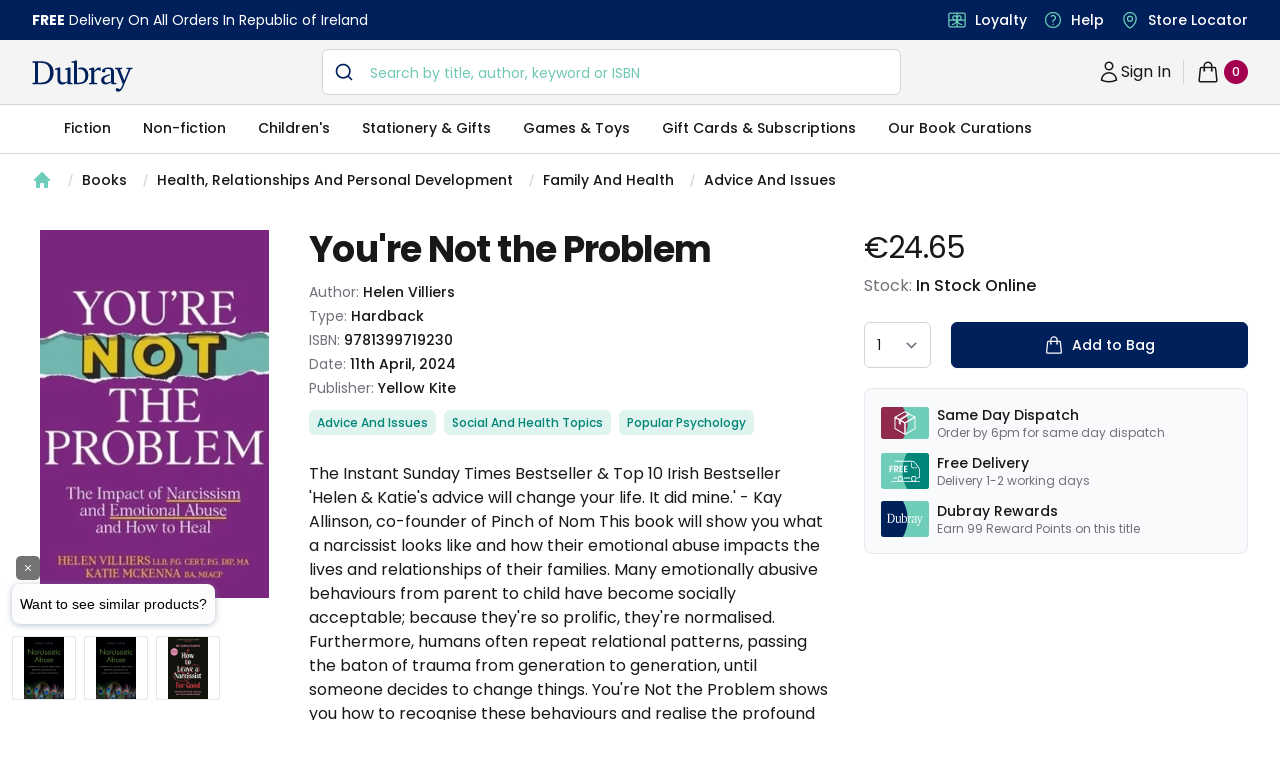

--- FILE ---
content_type: text/html; charset=utf-8
request_url: https://www.dubraybooks.ie/product/youre-not-the-problem-9781399719230
body_size: 12456
content:
<!DOCTYPE html><html lang="en-ie"><head><meta name="viewport" content="width=device-width"/><meta charSet="utf-8"/><script type="application/ld+json">{"@context":"https://schema.org","@type":"WebSite","@id":"https://www.dubraybooks.ie/#website","url":"https://www.dubraybooks.ie","name":"Dubray Books","description":"Ireland's expert booksellers. Free shipping on all online orders in Ireland. Browse best sellers, niche reads, new releases and much more.","publisher":{"@type":"Organization","@id":"https://www.dubraybooks.ie/#organization","name":"Dubray Books","logo":"https://www.dubraybooks.ie/new-design-assets/img/dubray-brand/dubray-logo.svg"},"inLanguage":"en-IE","mainEntityOfPage":{"@type":"WebPage","@id":"https://www.dubraybooks.ie"},"potentialAction":{"@type":"SearchAction","target":"https://www.dubraybooks.ie/category?query={search_term_string}","query-input":"required name=search_term_string"}}</script><script type="application/ld+json">{"@context":"https://schema.org","@type":"BookStore","@id":"https://www.dubraybooks.ie/#store","name":"DubrayBooks","description":"Dubray Books - Ireland's Specialist Bookshop","url":"https://www.dubraybooks.ie/","logo":"https://www.dubraybooks.ie/new-design-assets/img/dubray-brand/dubray-books-logo-1200x630.png","image":"https://www.dubraybooks.ie/new-design-assets/img/dubray-brand/dubray-books-logo-1200x630.png","address":{"@type":"PostalAddress","streetAddress":"Block 4, First Floor (Hertz Building)","addressLocality":"Dublin","postalCode":"K67 X903","addressCountry":"IE"},"contactPoint":{"@type":"ContactPoint","telephone":"+353-1 286 9370","contactType":"Customer Service","email":"info@dubraybooks.ie"},"sameAs":["https://www.facebook.com/dubraybooksireland/","https://twitter.com/DubrayBooks","https://www.instagram.com/dubraybooks/"],"openingHoursSpecification":[{"@type":"OpeningHoursSpecification","dayOfWeek":["Monday","Tuesday","Wednesday","Thursday","Friday"],"opens":"09:00","closes":"17:00"},{"@type":"OpeningHoursSpecification","dayOfWeek":["Saturday","Sunday"],"opens":"Closed","closes":"Closed"}]}</script><script type="application/ld+json">{"@context":"https://schema.org","@type":"Organization","@id":"https://www.dubraybooks.ie/#organization","name":"Dubray Books","url":"https://www.dubraybooks.ie/","logo":"https://www.dubraybooks.ie/new-design-assets/img/dubray-brand/dubray-books-logo-1200x630.png","address":{"@type":"PostalAddress","streetAddress":"10 Main Street","addressLocality":"Wicklow","postalCode":"A98 P5F1","addressCountry":"IE"},"contactPoint":{"@type":"ContactPoint","telephone":"+353-1 286 9370","contactType":"Customer Service","email":"info@dubraybooks.ie","areaServed":"IE"},"sameAs":["https://www.facebook.com/dubraybooksireland/","https://twitter.com/DubrayBooks","https://www.instagram.com/dubraybooks/"]}</script><script id="sgtmScript">(function(w,d,s,l,i){w[l]=w[l]||[];w[l].push({'gtm.start':
       new Date().getTime(),event:'gtm.js'});var f=d.getElementsByTagName(s)[0],
       j=d.createElement(s),dl=l!='dataLayer'?'&l='+l:'';j.async=true;j.src=
       'https://load.sgtm.dubraybooks.ie/xajmxxmb.js?id='+i+dl;f.parentNode.insertBefore(j,f);
       })(window,document,'script','dataLayer','GTM-T75GQDJ');</script><link rel="canonical" href="https://www.dubraybooks.ie/product/youre-not-the-problem-9781399719230"/><meta name="twitter:card" content="summary"/><meta name="twitter:site" content="@dubrayBooks"/><meta property="og:url" content="https://www.dubraybooks.ie"/><meta property="og:image" content="https://www.dubraybooks.ie/assets/img/dark-logo.png"/><meta property="og:image:width" content="225"/><meta property="og:image:height" content="72"/><meta name="apple-mobile-web-app-title" content="DubrayBooks"/><meta name="twitter:creator" content="dubraybooks.ie"/><meta name="twitter:card" content="summary_large_image"/><meta property="article:published_time" content="2026-01-18T01:46:13 00:00"/><meta property="article:modified_time" content="2026-01-18T01:46:13 00:00"/><meta property="og:updated_time" content="2026-01-18T01:46:13 00:00"/><meta name="msapplication-TileColor" content="#00205b"/><meta name="msapplication-TileImage" content="/assets/icons/ms-icon-144x144.png"/><meta name="theme-color" content="#00205b"/><link rel="icon" href="/favicon.ico" type="icon"/><link rel="apple-touch-icon" href="/assets/icons/apple-icon-57x57.png" sizes="57x57"/><link rel="apple-touch-icon" href="/assets/icons/apple-icon-60x60.png" sizes="60x60"/><link rel="apple-touch-icon" href="/assets/icons/apple-icon-72x72.png" sizes="72x72"/><link rel="apple-touch-icon" href="/assets/icons/apple-icon-76x76.png" sizes="76x76"/><link rel="apple-touch-icon" href="/assets/icons/apple-icon-114x114.png" sizes="114x114"/><link rel="apple-touch-icon" href="/assets/icons/apple-icon-120x120.png" sizes="120x120"/><link rel="apple-touch-icon" href="/assets/icons/apple-icon-144x144.png" sizes="144x144"/><link rel="apple-touch-icon" href="/assets/icons/apple-icon-152x152.png" sizes="152x152"/><link rel="apple-touch-icon" href="/assets/icons/apple-icon-180x180.png" sizes="180x180"/><link rel="icon" type="image/png" href="/assets/icons/android-icon-192x192.png" sizes="192x192"/><link rel="icon" href="/assets/icons/favicon-16x16.png" type="image/png" sizes="16x16"/><link rel="icon" href="/assets/icons/favicon-32x32.png" type="image/png" sizes="32x32"/><link rel="icon" href="/assets/icons/favicon-96x96.png" type="image/png" sizes="96x96"/><script async="" src="https://grid.shopbox.ai/sbgrid.min.js"></script><script type="application/ld+json">{"@context":"https://schema.org/","@type":"Product","@id":"https://www.dubraybooks.ie/product/youre-not-the-problem-9781399719230/#product","name":"You're Not the Problem","image":["https://media.dubraybooks.ie/m/7dec6b43c697b035/original/9781399719230_5638917384.jpg"],"description":"The Instant Sunday Times Bestseller & Top 10 Irish Bestseller  'Helen & Katie's advice will change your life. It did mine.' - Kay Allinson, co-founder of Pinch of Nom  This book will show you what a narcissist looks like and how their emotional abuse impacts the lives and relationships of their families.  Many emotionally abusive behaviours from parent to child have become socially acceptable; because they're so prolific, they're normalised. Furthermore, humans often repeat relational patterns, passing the baton of trauma from generation to generation, until someone decides to change things. You're Not the Problem shows you how to recognise these behaviours and realise the profound impact they have had, and still have, and to see the patterns they form in our relationships with parents, partners,  friends and colleagues. Using stories and examples from their clinical experience and extensive research, psychotherapists Helen Villiers and Katie McKenna share:   ·       What Narcissistic Personality Disorder is ·       How to recognise emotional abuse in family relationships ·       The immediate and long-term impact  ·       Practical strategies for healing ·       How to avoid repeating these behaviours   With a compassionate, sympathetic approach to looking at your familial patterns, Villiers and McKenna show you how to truly break free from these toxic relationships and reclaim your life.","mpn":"9781399719230","sku":"9781399719230","gtin13":"9781399719230","brand":{"@type":"Brand","name":"Helen Villiers"},"offers":{"@type":"Offer","url":"https://www.dubraybooks.ie/product/youre-not-the-problem-9781399719230","priceCurrency":"EUR","price":24.65,"itemCondition":"https://schema.org/NewCondition","availability":"https://schema.org/InStock","seller":{"@type":"Organization","name":"Dubray Books","url":"https://www.dubraybooks.ie"},"shippingDetails":[{"@type":"OfferShippingDetails","shippingDestination":{"@type":"DefinedRegion","addressCountry":"IE"},"shippingRate":{"@type":"MonetaryAmount","currency":"EUR","value":0},"deliveryTime":{"@type":"ShippingDeliveryTime","handlingTime":{"@type":"QuantitativeValue","minValue":2,"maxValue":3,"unitCode":"DAY"}},"transitTime":{"@type":"QuantitativeValue","minValue":2,"maxValue":3,"unitCode":"DAY"},"hasMerchantReturnPolicy":{"@type":"MerchantReturnPolicy","applicableCountry":"IE","returnPolicyCategory":"https://schema.org/MerchantReturnFiniteReturnWindow","returnMethod":"https://schema.org/ReturnByMail","returnFees":"https://schema.org/ReturnShippingFees","url":"https://www.dubraybooks.ie/page/shipping-and-returns"}},{"@type":"OfferShippingDetails","shippingDestination":{"@type":"DefinedRegion","addressCountry":"AU"},"shippingRate":{"@type":"MonetaryAmount","currency":"EUR","value":15},"deliveryTime":{"@type":"ShippingDeliveryTime","handlingTime":{"@type":"QuantitativeValue","minValue":8,"maxValue":12,"unitCode":"DAY"}},"transitTime":{"@type":"QuantitativeValue","minValue":8,"maxValue":12,"unitCode":"DAY"},"hasMerchantReturnPolicy":{"@type":"MerchantReturnPolicy","applicableCountry":"IE","returnPolicyCategory":"https://schema.org/MerchantReturnFiniteReturnWindow","returnMethod":"https://schema.org/ReturnByMail","returnFees":"https://schema.org/ReturnShippingFees","url":"https://www.dubraybooks.ie/page/shipping-and-returns"}},{"@type":"OfferShippingDetails","shippingDestination":{"@type":"DefinedRegion","addressCountry":"CA"},"shippingRate":{"@type":"MonetaryAmount","currency":"EUR","value":15},"deliveryTime":{"@type":"ShippingDeliveryTime","handlingTime":{"@type":"QuantitativeValue","minValue":6,"maxValue":10,"unitCode":"DAY"}},"transitTime":{"@type":"QuantitativeValue","minValue":6,"maxValue":10,"unitCode":"DAY"},"hasMerchantReturnPolicy":{"@type":"MerchantReturnPolicy","applicableCountry":"IE","returnPolicyCategory":"https://schema.org/MerchantReturnFiniteReturnWindow","returnMethod":"https://schema.org/ReturnByMail","returnFees":"https://schema.org/ReturnShippingFees","url":"https://www.dubraybooks.ie/page/shipping-and-returns"}},{"@type":"OfferShippingDetails","shippingDestination":{"@type":"DefinedRegion","addressCountry":"US"},"shippingRate":{"@type":"MonetaryAmount","currency":"EUR","value":10},"deliveryTime":{"@type":"ShippingDeliveryTime","handlingTime":{"@type":"QuantitativeValue","minValue":6,"maxValue":10,"unitCode":"DAY"}},"transitTime":{"@type":"QuantitativeValue","minValue":6,"maxValue":10,"unitCode":"DAY"},"hasMerchantReturnPolicy":{"@type":"MerchantReturnPolicy","applicableCountry":"IE","returnPolicyCategory":"https://schema.org/MerchantReturnFiniteReturnWindow","returnMethod":"https://schema.org/ReturnByMail","returnFees":"https://schema.org/ReturnShippingFees","url":"https://www.dubraybooks.ie/page/shipping-and-returns"}},{"@type":"OfferShippingDetails","shippingDestination":[{"@type":"DefinedRegion","addressCountry":"ES"},{"@type":"DefinedRegion","addressCountry":"DE"},{"@type":"DefinedRegion","addressCountry":"FR"},{"@type":"DefinedRegion","addressCountry":"BE"},{"@type":"DefinedRegion","addressCountry":"DK"},{"@type":"DefinedRegion","addressCountry":"FI"},{"@type":"DefinedRegion","addressCountry":"PT"},{"@type":"DefinedRegion","addressCountry":"IT"},{"@type":"DefinedRegion","addressCountry":"NL"},{"@type":"DefinedRegion","addressCountry":"CZ"},{"@type":"DefinedRegion","addressCountry":"SE"}],"shippingRate":{"@type":"MonetaryAmount","currency":"EUR","value":10},"deliveryTime":{"@type":"ShippingDeliveryTime","handlingTime":{"@type":"QuantitativeValue","minValue":4,"maxValue":7,"unitCode":"DAY"}},"transitTime":{"@type":"QuantitativeValue","minValue":4,"maxValue":7,"unitCode":"DAY"},"hasMerchantReturnPolicy":{"@type":"MerchantReturnPolicy","applicableCountry":"IE","returnPolicyCategory":"https://schema.org/MerchantReturnFiniteReturnWindow","returnMethod":"https://schema.org/ReturnByMail","returnFees":"https://schema.org/ReturnShippingFees","url":"https://www.dubraybooks.ie/page/shipping-and-returns"}},{"@type":"OfferShippingDetails","shippingDestination":{"@type":"DefinedRegion","addressCountry":"UK"},"shippingRate":{"@type":"MonetaryAmount","currency":"EUR","value":8},"deliveryTime":{"@type":"ShippingDeliveryTime","handlingTime":{"@type":"QuantitativeValue","minValue":3,"maxValue":7,"unitCode":"DAY"}},"transitTime":{"@type":"QuantitativeValue","minValue":3,"maxValue":7,"unitCode":"DAY"},"hasMerchantReturnPolicy":{"@type":"MerchantReturnPolicy","applicableCountry":"IE","returnPolicyCategory":"https://schema.org/MerchantReturnFiniteReturnWindow","returnMethod":"https://schema.org/ReturnByMail","returnFees":"https://schema.org/ReturnShippingFees","url":"https://www.dubraybooks.ie/page/shipping-and-returns"}}]}}</script><script type="application/ld+json">{"@context":"https://schema.org","@type":"ImageObject","@id":"https://media.dubraybooks.ie/m/7dec6b43c697b035/original/9781399719230_5638917384.jpg","url":"https://media.dubraybooks.ie/m/7dec6b43c697b035/original/9781399719230_5638917384.jpg","contentUrl":"https://media.dubraybooks.ie/m/7dec6b43c697b035/original/9781399719230_5638917384.jpg","width":245,"height":370,"caption":"You're Not the Problem","license":"https://www.dubraybooks.ie/page/terms-and-conditions"}</script><script type="application/ld+json">{"@context":"https://schema.org","@type":"WebPage","@id":"https://www.dubraybooks.ie/product/youre-not-the-problem-9781399719230/#webpage","url":"https://www.dubraybooks.ie/product/youre-not-the-problem-9781399719230","name":"You're Not the Problem","isPartOf":{"@id":"https://www.dubraybooks.ie/#website"},"datePublished":"2026-01-18T01:46:13+00:00","dateModified":"2026-01-18T01:46:13+00:00","primaryImageOfPage":{"@id":"https://media.dubraybooks.ie/m/7dec6b43c697b035/original/9781399719230_5638917384.jpg"},"inLanguage":"en-IE","mainEntity":{"@id":"https://www.dubraybooks.ie/product/youre-not-the-problem-9781399719230/#book"}}</script><script type="application/ld+json">{"@context":"https://schema.org","@type":"ReadAction","target":{"@type":"EntryPoint","urlTemplate":"https://www.dubraybooks.ie/product/youre-not-the-problem-9781399719230","actionPlatform":["https://schema.org/DesktopWebPlatform","https://schema.org/AndroidPlatform","https://schema.org/IOSPlatform"]},"expectsAcceptanceOf":{"@type":"Offer","category":"purchase","price":"24.65","priceCurrency":"EUR","availability":"https://schema.org/InStock","itemCondition":"https://schema.org/NewCondition","eligibleRegion":{"@type":"Country","name":"IE"}}}</script><script type="application/ld+json">{"@context":"https://schema.org","@type":"Book","@id":"https://www.dubraybooks.ie/product/youre-not-the-problem-9781399719230","name":"You're Not the Problem","workExample":{"@type":"Book","@id":"https://www.dubraybooks.ie/product/youre-not-the-problem-9781399719230/#work"},"author":{"@type":"Person","name":"Helen Villiers"},"isbn":"9781399719230","bookFormat":"https://schema.org/Hardcover","numberOfPages":"341","inLanguage":"en","datePublished":"2024-04-11","publisher":{"@type":"Organization","name":"Yellow Kite"},"image":"https://media.dubraybooks.ie/m/7dec6b43c697b035/original/9781399719230_5638917384.jpg","offers":{"@type":"Offer","url":"https://www.dubraybooks.ie/product/youre-not-the-problem-9781399719230","priceCurrency":"EUR","price":"24.65","availability":"https://schema.org/InStock","itemCondition":"https://schema.org/NewCondition","seller":{"@type":"Organization","name":"Dubray Books","url":"https://www.dubraybooks.ie"}}}</script><title>You&#x27;re Not the Problem - Dubray Books</title><meta name="robots" content="index,follow"/><meta name="description" content="The Instant Sunday Times Bestseller &amp; Top 10 Irish Bestseller  &#x27;Helen &amp; Katie&#x27;s advice will change your life. It did mine.&#x27; - Kay Allinson, co-founder of Pinch of Nom  This book will show you what a narcissist looks like and how their emotional abuse impacts the lives and relationships of their families.  Many emotionally abusive behaviours from parent to child have become socially acceptable; because they&#x27;re so prolific, they&#x27;re normalised. Furthermore, humans often repeat relational patterns, passing the baton of trauma from generation to generation, until someone decides to change things. You&#x27;re Not the Problem shows you how to recognise these behaviours and realise the profound impact they have had, and still have, and to see the patterns they form in our relationships with parents, partners,  friends and colleagues. Using stories and examples from their clinical experience and extensive research, psychotherapists Helen Villiers and Katie McKenna share:   ·       What Narcissistic Personality Disorder is ·       How to recognise emotional abuse in family relationships ·       The immediate and long-term impact  ·       Practical strategies for healing ·       How to avoid repeating these behaviours   With a compassionate, sympathetic approach to looking at your familial patterns, Villiers and McKenna show you how to truly break free from these toxic relationships and reclaim your life."/><meta property="og:title" content="You&#x27;re Not the Problem - Dubray Books"/><meta property="og:description" content="The Instant Sunday Times Bestseller &amp; Top 10 Irish Bestseller  &#x27;Helen &amp; Katie&#x27;s advice will change your life. It did mine.&#x27; - Kay Allinson, co-founder of Pinch of Nom  This book will show you what a narcissist looks like and how their emotional abuse impacts the lives and relationships of their families.  Many emotionally abusive behaviours from parent to child have become socially acceptable; because they&#x27;re so prolific, they&#x27;re normalised. Furthermore, humans often repeat relational patterns, passing the baton of trauma from generation to generation, until someone decides to change things. You&#x27;re Not the Problem shows you how to recognise these behaviours and realise the profound impact they have had, and still have, and to see the patterns they form in our relationships with parents, partners,  friends and colleagues. Using stories and examples from their clinical experience and extensive research, psychotherapists Helen Villiers and Katie McKenna share:   ·       What Narcissistic Personality Disorder is ·       How to recognise emotional abuse in family relationships ·       The immediate and long-term impact  ·       Practical strategies for healing ·       How to avoid repeating these behaviours   With a compassionate, sympathetic approach to looking at your familial patterns, Villiers and McKenna show you how to truly break free from these toxic relationships and reclaim your life."/><meta property="og:type" content="product"/><script type="application/ld+json">{"@context":"https://schema.org","@type":"BreadcrumbList","@id":"https://www.dubraybooks.ie/product/youre-not-the-problem-9781399719230/#breadcrumb","itemListElement":[{"@type":"ListItem","position":1,"item":{"@id":"https://www.dubraybooks.ie/","name":"Home"}},{"@type":"ListItem","position":2,"item":{"@id":"https://www.dubraybooks.ie/category/books","name":"Books"}},{"@type":"ListItem","position":3,"item":{"@id":"https://www.dubraybooks.ie/category/health-relationships-and-personal-development","name":"Health, Relationships And Personal Development"}},{"@type":"ListItem","position":4,"item":{"@id":"https://www.dubraybooks.ie/category/family-and-health","name":"Family And Health"}},{"@type":"ListItem","position":5,"item":{"@id":"https://www.dubraybooks.ie/category/advice-and-issues","name":"Advice And Issues"}},{"@type":"ListItem","position":6,"name":"You're Not the Problem"}]}</script><link rel="preload" as="image" imagesrcset="/_next/image?url=https%3A%2F%2Fmedia.dubraybooks.ie%2Fm%2F7dec6b43c697b035%2Foriginal%2F9781399719230_5638917384.jpg&amp;w=320&amp;q=75 320w, /_next/image?url=https%3A%2F%2Fmedia.dubraybooks.ie%2Fm%2F7dec6b43c697b035%2Foriginal%2F9781399719230_5638917384.jpg&amp;w=450&amp;q=75 450w, /_next/image?url=https%3A%2F%2Fmedia.dubraybooks.ie%2Fm%2F7dec6b43c697b035%2Foriginal%2F9781399719230_5638917384.jpg&amp;w=512&amp;q=75 512w, /_next/image?url=https%3A%2F%2Fmedia.dubraybooks.ie%2Fm%2F7dec6b43c697b035%2Foriginal%2F9781399719230_5638917384.jpg&amp;w=512&amp;q=75 512w, /_next/image?url=https%3A%2F%2Fmedia.dubraybooks.ie%2Fm%2F7dec6b43c697b035%2Foriginal%2F9781399719230_5638917384.jpg&amp;w=750&amp;q=75 750w, /_next/image?url=https%3A%2F%2Fmedia.dubraybooks.ie%2Fm%2F7dec6b43c697b035%2Foriginal%2F9781399719230_5638917384.jpg&amp;w=1200&amp;q=75 1200w" imagesizes="100vw"/><link rel="preload" as="image" imagesrcset="/assets/img/dubray-brand/dubray-dispatch.svg 320w, /assets/img/dubray-brand/dubray-dispatch.svg 450w, /assets/img/dubray-brand/dubray-dispatch.svg 512w, /assets/img/dubray-brand/dubray-dispatch.svg 512w, /assets/img/dubray-brand/dubray-dispatch.svg 750w, /assets/img/dubray-brand/dubray-dispatch.svg 1200w" imagesizes="100vw"/><link rel="preload" as="image" imagesrcset="/assets/img/dubray-brand/fast-delivvery.svg 320w, /assets/img/dubray-brand/fast-delivvery.svg 450w, /assets/img/dubray-brand/fast-delivvery.svg 512w, /assets/img/dubray-brand/fast-delivvery.svg 512w, /assets/img/dubray-brand/fast-delivvery.svg 750w, /assets/img/dubray-brand/fast-delivvery.svg 1200w" imagesizes="100vw"/><link rel="preload" as="image" imagesrcset="/assets/img/dubray-brand/dubray-card.svg 320w, /assets/img/dubray-brand/dubray-card.svg 450w, /assets/img/dubray-brand/dubray-card.svg 512w, /assets/img/dubray-brand/dubray-card.svg 512w, /assets/img/dubray-brand/dubray-card.svg 750w, /assets/img/dubray-brand/dubray-card.svg 1200w" imagesizes="100vw"/><meta name="next-head-count" content="53"/><script async="" type="text/javascript" src="/js/newrelic/prod.js"></script><script id="gtmConsentScriptv2">window.gtag = function(){
                    window.dataLayer.push(arguments)
                }
                
                gtag('consent', 'default', {
                    'ad_storage': 'denied',
                    'ad_user_data': 'denied',
                    'ad_personalization': 'denied',
                    'analytics_storage': 'denied',
                    'wait_for_update': 500
                });</script><meta name="next-font-preconnect"/><link rel="preload" href="/_next/static/css/057a3449beb1a130.css" as="style"/><link rel="stylesheet" href="/_next/static/css/057a3449beb1a130.css" data-n-g=""/><link rel="preload" href="/_next/static/css/e3f23e111b874094.css" as="style"/><link rel="stylesheet" href="/_next/static/css/e3f23e111b874094.css" data-n-p=""/><noscript data-n-css=""></noscript><script defer="" nomodule="" src="/_next/static/chunks/polyfills-5cd94c89d3acac5f.js"></script><script src="/_next/static/chunks/webpack-49843e8056f40e3d.js" defer=""></script><script src="/_next/static/chunks/framework-79bce4a3a540b080.js" defer=""></script><script src="/_next/static/chunks/main-8a93b49a6e598542.js" defer=""></script><script src="/_next/static/chunks/pages/_app-2d62f971b54f660e.js" defer=""></script><script src="/_next/static/chunks/6230-dbbaa9d1ab92e408.js" defer=""></script><script src="/_next/static/chunks/4871-f97d881cd7c15308.js" defer=""></script><script src="/_next/static/chunks/2292-e07cb1cab1a28189.js" defer=""></script><script src="/_next/static/chunks/8467-838366a478f13412.js" defer=""></script><script src="/_next/static/chunks/pages/product/%5Bid%5D-9218ffb1575eefba.js" defer=""></script><script src="/_next/static/AoI7Us9AczFATz3WfKklJ/_buildManifest.js" defer=""></script><script src="/_next/static/AoI7Us9AczFATz3WfKklJ/_ssgManifest.js" defer=""></script><script src="/_next/static/AoI7Us9AczFATz3WfKklJ/_middlewareManifest.js" defer=""></script></head><body><div id="__next" data-reactroot=""><div><main class="h-fit"><div class="bg-white"><div class="breadcrumb hidden lg:flex"><nav aria-label="Breadcrumb" class="container"><ol role="list" class="nav" id="breadcrumb"><li><div class="home"><a href="/"><a><svg xmlns="http://www.w3.org/2000/svg" viewBox="0 0 20 20" fill="currentColor" aria-hidden="true" class="home-icon"><path fill-rule="evenodd" d="M9.293 2.293a1 1 0 011.414 0l7 7A1 1 0 0117 11h-1v6a1 1 0 01-1 1h-2a1 1 0 01-1-1v-3a1 1 0 00-1-1H9a1 1 0 00-1 1v3a1 1 0 01-1 1H5a1 1 0 01-1-1v-6H3a1 1 0 01-.707-1.707l7-7z" clip-rule="evenodd"></path></svg><span>Home</span></a></a></div></li><li><div class="page"><svg viewBox="0 0 6 20" aria-hidden="true" class="forward-slash"><path d="M4.878 4.34H3.551L.27 16.532h1.327l3.281-12.19z" fill="currentColor"></path></svg><a href="https://www.dubraybooks.ie/category/books">Books</a></div></li><li><div class="page"><svg viewBox="0 0 6 20" aria-hidden="true" class="forward-slash"><path d="M4.878 4.34H3.551L.27 16.532h1.327l3.281-12.19z" fill="currentColor"></path></svg><a href="https://www.dubraybooks.ie/category/health-relationships-and-personal-development">Health, Relationships And Personal Development</a></div></li><li><div class="page"><svg viewBox="0 0 6 20" aria-hidden="true" class="forward-slash"><path d="M4.878 4.34H3.551L.27 16.532h1.327l3.281-12.19z" fill="currentColor"></path></svg><a href="https://www.dubraybooks.ie/category/family-and-health">Family And Health</a></div></li><li><div class="page"><svg viewBox="0 0 6 20" aria-hidden="true" class="forward-slash"><path d="M4.878 4.34H3.551L.27 16.532h1.327l3.281-12.19z" fill="currentColor"></path></svg><a href="https://www.dubraybooks.ie/category/advice-and-issues">Advice And Issues</a></div></li></ol></nav></div><div class="breadcrumb lg:hidden"><nav aria-label="Breadcrumb" class="container"><ol role="list" class="nav" id="breadcrumb"><li><div class="home"><a href="/"><a><svg xmlns="http://www.w3.org/2000/svg" viewBox="0 0 20 20" fill="currentColor" aria-hidden="true" class="home-icon"><path fill-rule="evenodd" d="M9.293 2.293a1 1 0 011.414 0l7 7A1 1 0 0117 11h-1v6a1 1 0 01-1 1h-2a1 1 0 01-1-1v-3a1 1 0 00-1-1H9a1 1 0 00-1 1v3a1 1 0 01-1 1H5a1 1 0 01-1-1v-6H3a1 1 0 01-.707-1.707l7-7z" clip-rule="evenodd"></path></svg><span>Home</span></a></a></div></li><li><div class="page"><svg viewBox="0 0 6 20" aria-hidden="true" class="forward-slash"><path d="M4.878 4.34H3.551L.27 16.532h1.327l3.281-12.19z" fill="currentColor"></path></svg><a href="https://www.dubraybooks.ie/category/books">Books</a></div></li><li><div class="page"><svg viewBox="0 0 6 20" aria-hidden="true" class="forward-slash"><path d="M4.878 4.34H3.551L.27 16.532h1.327l3.281-12.19z" fill="currentColor"></path></svg><a href="https://www.dubraybooks.ie/category/health-relationships-and-personal-development">Health, Relationships And Personal Development</a></div></li><li><div class="page"><svg viewBox="0 0 6 20" aria-hidden="true" class="forward-slash"><path d="M4.878 4.34H3.551L.27 16.532h1.327l3.281-12.19z" fill="currentColor"></path></svg><a href="https://www.dubraybooks.ie/category/family-and-health">...</a></div></li><li><div class="page"><svg viewBox="0 0 6 20" aria-hidden="true" class="forward-slash"><path d="M4.878 4.34H3.551L.27 16.532h1.327l3.281-12.19z" fill="currentColor"></path></svg><a href="https://www.dubraybooks.ie/category/advice-and-issues">Advice And Issues</a></div></li></ol></nav></div><div class="product-detail-container"><div class="inner-container"><div class="product-detail-grid"><button type="button" aria-hidden="true" style="position:fixed;top:1px;left:1px;width:1px;height:0;padding:0;margin:-1px;overflow:hidden;clip:rect(0, 0, 0, 0);white-space:nowrap;border-width:0"></button><div class="product-image-column"><div class="product-image"><div id="headlessui-tabs-panel-undefined" role="tabpanel" tabindex="0" data-headlessui-state="selected"><img id="product-image" alt="You&#x27;re Not the Problem" sizes="100vw" srcSet="/_next/image?url=https%3A%2F%2Fmedia.dubraybooks.ie%2Fm%2F7dec6b43c697b035%2Foriginal%2F9781399719230_5638917384.jpg&amp;w=320&amp;q=75 320w, /_next/image?url=https%3A%2F%2Fmedia.dubraybooks.ie%2Fm%2F7dec6b43c697b035%2Foriginal%2F9781399719230_5638917384.jpg&amp;w=450&amp;q=75 450w, /_next/image?url=https%3A%2F%2Fmedia.dubraybooks.ie%2Fm%2F7dec6b43c697b035%2Foriginal%2F9781399719230_5638917384.jpg&amp;w=512&amp;q=75 512w, /_next/image?url=https%3A%2F%2Fmedia.dubraybooks.ie%2Fm%2F7dec6b43c697b035%2Foriginal%2F9781399719230_5638917384.jpg&amp;w=512&amp;q=75 512w, /_next/image?url=https%3A%2F%2Fmedia.dubraybooks.ie%2Fm%2F7dec6b43c697b035%2Foriginal%2F9781399719230_5638917384.jpg&amp;w=750&amp;q=75 750w, /_next/image?url=https%3A%2F%2Fmedia.dubraybooks.ie%2Fm%2F7dec6b43c697b035%2Foriginal%2F9781399719230_5638917384.jpg&amp;w=1200&amp;q=75 1200w" src="/_next/image?url=https%3A%2F%2Fmedia.dubraybooks.ie%2Fm%2F7dec6b43c697b035%2Foriginal%2F9781399719230_5638917384.jpg&amp;w=1200&amp;q=75" height="0" width="0" decoding="async" data-nimg="raw"/></div></div></div><div class="add-to-bag-column"><div class="price-container"><h2>Product information</h2><div class="price" id="product-current-price">€24.65</div></div><div class="stock-info"><p>Stock: <span>In Stock Online</span></p></div><form class="form-container"><label class="sr-only">Country</label><div><select id="p-qty" name="p-qty" aria-label="quantity select" class="input-box !w-auto"><option value="1">1</option><option value="2">2</option><option value="3">3</option><option value="4">4</option><option value="5">5</option><option value="6">6</option><option value="7">7</option><option value="8">8</option><option value="9">9</option><option value="10">10</option></select></div><div class="add-to-bag-container"><button type="submit" class="button button-full" id="product-availability"><svg xmlns="http://www.w3.org/2000/svg" fill="none" viewBox="0 0 24 24" stroke-width="1.5" stroke="currentColor" aria-hidden="true" class="icon"><path stroke-linecap="round" stroke-linejoin="round" d="M15.75 10.5V6a3.75 3.75 0 10-7.5 0v4.5m11.356-1.993l1.263 12c.07.665-.45 1.243-1.119 1.243H4.25a1.125 1.125 0 01-1.12-1.243l1.264-12A1.125 1.125 0 015.513 7.5h12.974c.576 0 1.059.435 1.119 1.007zM8.625 10.5a.375.375 0 11-.75 0 .375.375 0 01.75 0zm7.5 0a.375.375 0 11-.75 0 .375.375 0 01.75 0z"></path></svg>Add to Bag</button></div></form><section aria-labelledby="usps-heading" class="product-detail-usps-container-v2"><h2 id="usps-heading" class="sr-only">Our USPs</h2><dl class="panels"><div class="usp"><dt><img alt="same day dispatch icon" sizes="100vw" srcSet="/assets/img/dubray-brand/dubray-dispatch.svg 320w, /assets/img/dubray-brand/dubray-dispatch.svg 450w, /assets/img/dubray-brand/dubray-dispatch.svg 512w, /assets/img/dubray-brand/dubray-dispatch.svg 512w, /assets/img/dubray-brand/dubray-dispatch.svg 750w, /assets/img/dubray-brand/dubray-dispatch.svg 1200w" src="/assets/img/dubray-brand/dubray-dispatch.svg" height="0" width="0" decoding="async" data-nimg="raw"/></dt><dd class="text"><div class="name">Same Day Dispatch</div>Order by 6pm for same day dispatch</dd></div><div class="usp"><dt><img alt="free delivery icon" sizes="100vw" srcSet="/assets/img/dubray-brand/fast-delivvery.svg 320w, /assets/img/dubray-brand/fast-delivvery.svg 450w, /assets/img/dubray-brand/fast-delivvery.svg 512w, /assets/img/dubray-brand/fast-delivvery.svg 512w, /assets/img/dubray-brand/fast-delivvery.svg 750w, /assets/img/dubray-brand/fast-delivvery.svg 1200w" src="/assets/img/dubray-brand/fast-delivvery.svg" height="0" width="0" decoding="async" data-nimg="raw"/></dt><dd class="text"><div class="name">Free Delivery</div>Delivery 1-2 working days</dd></div><div class="usp"><dt><img alt="dubray rewards icon" sizes="100vw" srcSet="/assets/img/dubray-brand/dubray-card.svg 320w, /assets/img/dubray-brand/dubray-card.svg 450w, /assets/img/dubray-brand/dubray-card.svg 512w, /assets/img/dubray-brand/dubray-card.svg 512w, /assets/img/dubray-brand/dubray-card.svg 750w, /assets/img/dubray-brand/dubray-card.svg 1200w" src="/assets/img/dubray-brand/dubray-card.svg" height="0" width="0" decoding="async" data-nimg="raw"/></dt><dd class="text"><div class="name">Dubray Rewards</div>Earn <!-- -->99<!-- --> <!-- --> Reward Points on this <!-- -->title</dd></div></dl></section></div><div class="product-info-coloumn"><h1 class="h1-header medium" id="product-title">You&#x27;re Not the Problem</h1><div class="product-info"><h2 class="sr-only">Product information</h2><p>Author: <span id="product-authorname">Helen Villiers</span></p><p>Type: <span id="product-type">Hardback</span></p><p>ISBN: <span id="product-isbn">9781399719230</span></p><p>Date: <span>11th April, 2024</span></p><p>Publisher: <span>Yellow Kite</span></p></div><ol role="list" class="categories-container" id="product-categories"><li><h3>Categories</h3></li><li><a href="/category/advice-and-issues"><a id="product-category-0" class="category">Advice And Issues</a></a></li><li><a href="/category/social-and-health-topics"><a id="product-category-1" class="category">Social And Health Topics</a></a></li><li><a href="/category/popular-psychology"><a id="product-category-2" class="category">Popular Psychology</a></a></li></ol><div class="recommend-container"></div><div class="description-container"><h3 class="sr-only">Description</h3><div class="description" id="product-description">The Instant Sunday Times Bestseller & Top 10 Irish Bestseller  'Helen & Katie's advice will change your life. It did mine.' - Kay Allinson, co-founder of Pinch of Nom  This book will show you what a narcissist looks like and how their emotional abuse impacts the lives and relationships of their families.  Many emotionally abusive behaviours from parent to child have become socially acceptable; because they're so prolific, they're normalised. Furthermore, humans often repeat relational patterns, passing the baton of trauma from generation to generation, until someone decides to change things. You're Not the Problem shows you how to recognise these behaviours and realise the profound impact they have had, and still have, and to see the patterns they form in our relationships with parents, partners,  friends and colleagues. Using stories and examples from their clinical experience and extensive research, psychotherapists Helen Villiers and Katie McKenna share:   ·       What Narcissistic Personality Disorder is ·       How to recognise emotional abuse in family relationships ·       The immediate and long-term impact  ·       Practical strategies for healing ·       How to avoid repeating these behaviours   With a compassionate, sympathetic approach to looking at your familial patterns, Villiers and McKenna show you how to truly break free from these toxic relationships and reclaim your life.</div></div><section aria-labelledby="details-heading" class="description-details-container"><h2 id="details-heading">Additional details</h2><div class="description-details"><div data-headlessui-state=""><h3><button class="group accordian" id="headlessui-disclosure-button-undefined" type="button" aria-expanded="false" data-headlessui-state=""><span class="text-DubrayBlack-900 header">About the Author</span><span class="icons"><svg xmlns="http://www.w3.org/2000/svg" fill="none" viewBox="0 0 24 24" stroke-width="1.5" stroke="currentColor" aria-hidden="true" class="icon group-hover:text-DubrayAqua"><path stroke-linecap="round" stroke-linejoin="round" d="M12 4.5v15m7.5-7.5h-15"></path></svg></span></button></h3></div><div data-headlessui-state=""><h3><button class="group accordian" id="headlessui-disclosure-button-undefined" type="button" aria-expanded="false" data-headlessui-state=""><span class="text-DubrayBlack-900 header">Delivery Information</span><span class="icons"><svg xmlns="http://www.w3.org/2000/svg" fill="none" viewBox="0 0 24 24" stroke-width="1.5" stroke="currentColor" aria-hidden="true" class="icon group-hover:text-DubrayAqua"><path stroke-linecap="round" stroke-linejoin="round" d="M12 4.5v15m7.5-7.5h-15"></path></svg></span></button></h3></div><div data-headlessui-state=""><h3><button class="group accordian" id="headlessui-disclosure-button-undefined" type="button" aria-expanded="false" data-headlessui-state=""><span class="text-DubrayBlack-900 header">Product Details</span><span class="icons"><svg xmlns="http://www.w3.org/2000/svg" fill="none" viewBox="0 0 24 24" stroke-width="1.5" stroke="currentColor" aria-hidden="true" class="icon group-hover:text-DubrayAqua"><path stroke-linecap="round" stroke-linejoin="round" d="M12 4.5v15m7.5-7.5h-15"></path></svg></span></button></h3></div></div></section></div></div><section aria-labelledby="related-heading" class="carousel-container padding"><div style="--sb-rows:1;min-height:calc(240px * var(--sb-rows))"><shopbox-grid cid="6VFqFugiE4x4qUWUPdsC" currency="EUR" id="_x9jn0vzia"></shopbox-grid></div></section></div></div></div><div style="position:fixed;z-index:9999;top:100px;left:20px;right:20px;bottom:20px;pointer-events:none;max-width:1260px;margin:0 auto"></div></main><footer aria-labelledby="footer-heading"><h2 id="footer-heading" class="sr-only">Footer</h2><div class="usps-container"><div class="usps-inner"><dl class="usps"><div class="usp"><dt class="usp-title"><svg xmlns="http://www.w3.org/2000/svg" fill="none" viewBox="0 0 24 24" stroke-width="1.5" stroke="currentColor" aria-hidden="true" class="usp-icon"><path stroke-linecap="round" stroke-linejoin="round" d="M8.25 18.75a1.5 1.5 0 01-3 0m3 0a1.5 1.5 0 00-3 0m3 0h6m-9 0H3.375a1.125 1.125 0 01-1.125-1.125V14.25m17.25 4.5a1.5 1.5 0 01-3 0m3 0a1.5 1.5 0 00-3 0m3 0h1.125c.621 0 1.129-.504 1.09-1.124a17.902 17.902 0 00-3.213-9.193 2.056 2.056 0 00-1.58-.86H14.25M16.5 18.75h-2.25m0-11.177v-.958c0-.568-.422-1.048-.987-1.106a48.554 48.554 0 00-10.026 0 1.106 1.106 0 00-.987 1.106v7.635m12-6.677v6.677m0 4.5v-4.5m0 0h-12"></path></svg>Quick Delivery</dt></div><div class="usp"><dt class="usp-title"><svg xmlns="http://www.w3.org/2000/svg" fill="none" viewBox="0 0 24 24" stroke-width="1.5" stroke="currentColor" aria-hidden="true" class="usp-icon"><path stroke-linecap="round" stroke-linejoin="round" d="M9 12.75L11.25 15 15 9.75m-3-7.036A11.959 11.959 0 013.598 6 11.99 11.99 0 003 9.749c0 5.592 3.824 10.29 9 11.623 5.176-1.332 9-6.03 9-11.622 0-1.31-.21-2.571-.598-3.751h-.152c-3.196 0-6.1-1.248-8.25-3.285z"></path></svg>Secure Payment</dt></div><div class="usp"><dt class="usp-title"><svg xmlns="http://www.w3.org/2000/svg" fill="none" viewBox="0 0 24 24" stroke-width="1.5" stroke="currentColor" aria-hidden="true" class="usp-icon"><path stroke-linecap="round" stroke-linejoin="round" d="M12 3.75v16.5M2.25 12h19.5M6.375 17.25a4.875 4.875 0 004.875-4.875V12m6.375 5.25a4.875 4.875 0 01-4.875-4.875V12m-9 8.25h16.5a1.5 1.5 0 001.5-1.5V5.25a1.5 1.5 0 00-1.5-1.5H3.75a1.5 1.5 0 00-1.5 1.5v13.5a1.5 1.5 0 001.5 1.5zm12.621-9.44c-1.409 1.41-4.242 1.061-4.242 1.061s-.349-2.833 1.06-4.242a2.25 2.25 0 013.182 3.182zM10.773 7.63c1.409 1.409 1.06 4.242 1.06 4.242S9 12.22 7.592 10.811a2.25 2.25 0 113.182-3.182z"></path></svg>Loyalty Card</dt></div><div class="usp"><dt class="usp-title"><svg xmlns="http://www.w3.org/2000/svg" fill="none" viewBox="0 0 24 24" stroke-width="1.5" stroke="currentColor" aria-hidden="true" class="usp-icon"><path stroke-linecap="round" stroke-linejoin="round" d="M16.023 9.348h4.992v-.001M2.985 19.644v-4.992m0 0h4.992m-4.993 0l3.181 3.183a8.25 8.25 0 0013.803-3.7M4.031 9.865a8.25 8.25 0 0113.803-3.7l3.181 3.182m0-4.991v4.99"></path></svg>Return Guarantee</dt></div></dl></div></div><div class="footer-links"><div class="footer-links-inner"><div class="links-container"><div class="grid grid-cols-2 gap-8 xl:col-span-2"><div class="md:grid md:grid-cols-3 md:gap-8 md:col-span-3"><div><h3 class="header">Shopping with us</h3><ul role="list" class="links"><li><a href="/page/loyalty-page">Loyalty</a></li><li><a href="/page/gift-cards">Gift Cards</a></li><li><a href="/page/about-us">About us</a></li></ul></div><div class="mt-10 md:mt-0"><h3 class="header">Help</h3><ul role="list" class="links"><li><a href="/page/contact-us">Contact us</a></li><li><a href="/stores">Store Finder</a></li><li><a href="/page/shipping-and-returns">Shipping &amp; Returns</a></li></ul></div><div class="mt-10 md:mt-0"><h3 class="header">Legal</h3><ul role="list" class="links"><li><a href="/page/terms-and-conditions">Terms &amp; Conditions</a></li><li><a href="/page/privacy-policy">Privacy Policy</a></li><li><a href="/page/cookie-preferences">Cookie Preferences</a></li></ul></div></div></div></div></div></div><div class="footer-bottom"><div class="social-inner"><div class="social-column"><div><a href="https://www.facebook.com/dubraybooksireland/" target="_blank"><a class="links"><span class="sr-only">Facebook</span><svg fill="currentColor" viewBox="0 0 24 24" class="h-6 w-6" aria-hidden="true"><path fill-rule="evenodd" d="M22 12c0-5.523-4.477-10-10-10S2 6.477 2 12c0 4.991 3.657 9.128 8.438 9.878v-6.987h-2.54V12h2.54V9.797c0-2.506 1.492-3.89 3.777-3.89 1.094 0 2.238.195 2.238.195v2.46h-1.26c-1.243 0-1.63.771-1.63 1.562V12h2.773l-.443 2.89h-2.33v6.988C18.343 21.128 22 16.991 22 12z" clip-rule="evenodd"></path></svg></a></a></div><div><a href="https://www.instagram.com/dubraybooks/" target="_blank"><a class="links"><span class="sr-only">Instagram</span><svg fill="currentColor" viewBox="0 0 24 24" class="h-6 w-6" aria-hidden="true"><path fill-rule="evenodd" d="M12.315 2c2.43 0 2.784.013 3.808.06 1.064.049 1.791.218 2.427.465a4.902 4.902 0 011.772 1.153 4.902 4.902 0 011.153 1.772c.247.636.416 1.363.465 2.427.048 1.067.06 1.407.06 4.123v.08c0 2.643-.012 2.987-.06 4.043-.049 1.064-.218 1.791-.465 2.427a4.902 4.902 0 01-1.153 1.772 4.902 4.902 0 01-1.772 1.153c-.636.247-1.363.416-2.427.465-1.067.048-1.407.06-4.123.06h-.08c-2.643 0-2.987-.012-4.043-.06-1.064-.049-1.791-.218-2.427-.465a4.902 4.902 0 01-1.772-1.153 4.902 4.902 0 01-1.153-1.772c-.247-.636-.416-1.363-.465-2.427-.047-1.024-.06-1.379-.06-3.808v-.63c0-2.43.013-2.784.06-3.808.049-1.064.218-1.791.465-2.427a4.902 4.902 0 011.153-1.772A4.902 4.902 0 015.45 2.525c.636-.247 1.363-.416 2.427-.465C8.901 2.013 9.256 2 11.685 2h.63zm-.081 1.802h-.468c-2.456 0-2.784.011-3.807.058-.975.045-1.504.207-1.857.344-.467.182-.8.398-1.15.748-.35.35-.566.683-.748 1.15-.137.353-.3.882-.344 1.857-.047 1.023-.058 1.351-.058 3.807v.468c0 2.456.011 2.784.058 3.807.045.975.207 1.504.344 1.857.182.466.399.8.748 1.15.35.35.683.566 1.15.748.353.137.882.3 1.857.344 1.054.048 1.37.058 4.041.058h.08c2.597 0 2.917-.01 3.96-.058.976-.045 1.505-.207 1.858-.344.466-.182.8-.398 1.15-.748.35-.35.566-.683.748-1.15.137-.353.3-.882.344-1.857.048-1.055.058-1.37.058-4.041v-.08c0-2.597-.01-2.917-.058-3.96-.045-.976-.207-1.505-.344-1.858a3.097 3.097 0 00-.748-1.15 3.098 3.098 0 00-1.15-.748c-.353-.137-.882-.3-1.857-.344-1.023-.047-1.351-.058-3.807-.058zM12 6.865a5.135 5.135 0 110 10.27 5.135 5.135 0 010-10.27zm0 1.802a3.333 3.333 0 100 6.666 3.333 3.333 0 000-6.666zm5.338-3.205a1.2 1.2 0 110 2.4 1.2 1.2 0 010-2.4z" clip-rule="evenodd"></path></svg></a></a></div><div><a href="https://www.twitter.com/DubrayBooks" target="_blank"><a class="links"><span class="sr-only">Twitter</span><svg fill="currentColor" viewBox="0 0 24 24" class="h-6 w-6" aria-hidden="true"><path d="M8.29 20.251c7.547 0 11.675-6.253 11.675-11.675 0-.178 0-.355-.012-.53A8.348 8.348 0 0022 5.92a8.19 8.19 0 01-2.357.646 4.118 4.118 0 001.804-2.27 8.224 8.224 0 01-2.605.996 4.107 4.107 0 00-6.993 3.743 11.65 11.65 0 01-8.457-4.287 4.106 4.106 0 001.27 5.477A4.072 4.072 0 012.8 9.713v.052a4.105 4.105 0 003.292 4.022 4.095 4.095 0 01-1.853.07 4.108 4.108 0 003.834 2.85A8.233 8.233 0 012 18.407a11.616 11.616 0 006.29 1.84"></path></svg></a></a></div><div><a href="https://www.tiktok.com/@dubraybooks" target="_blank"><a class="links"><span class="sr-only">TikTok</span><svg fill="currentColor" viewBox="0 0 24 24" class="h-6 w-6" aria-hidden="true"><path fill-rule="evenodd" d="M18.5,6.3c-0.1-0.1-0.3-0.1-0.4-0.2c-0.4-0.2-0.7-0.5-1-0.9c-0.8-0.9-1-1.7-1.1-2.3h0c-0.1-0.5-0.1-0.8,0-0.8h-3.4v13.3 c0,0.2,0,0.4,0,0.5c0,0,0,0,0,0.1v0c-0.1,1-0.6,1.8-1.5,2.3c-0.4,0.2-0.9,0.4-1.4,0.4c-1.6,0-2.9-1.3-2.9-2.9s1.3-2.9,2.9-2.9 c0.3,0,0.6,0,0.9,0.1l0-3.5c-1.8-0.2-3.5,0.3-4.9,1.4C5,11.4,4.5,12,4.1,12.7c-0.1,0.3-0.7,1.3-0.8,2.9c0,0.9,0.2,1.9,0.4,2.3v0 c0.1,0.2,0.4,1,0.9,1.7c0.4,0.5,0.9,1,1.5,1.4v0l0,0C7.8,22.1,9.6,22,9.6,22c0.3,0,1.4,0,2.6-0.6c1.3-0.6,2.1-1.6,2.1-1.6 c0.5-0.6,0.9-1.2,1.1-1.9c0.3-0.8,0.4-1.8,0.4-2.2V8.7c0,0,0.6,0.4,0.6,0.4s0.8,0.5,2,0.8c0.9,0.2,2.1,0.3,2.1,0.3V6.8 C20.2,6.8,19.4,6.7,18.5,6.3L18.5,6.3z" clip-rule="evenodd"></path></svg></a></a></div></div><div class="copyright-column"><p class="copyright">Copyright © 2023 Dubray Books. All rights reserved.</p></div></div></div></footer></div></div><script id="__NEXT_DATA__" type="application/json">{"props":{"pageProps":{"product":{"id":"prod_01HSA6ZGN2FDHX82XTPC0TSDQ3","created_at":"2024-03-19T01:59:54.252Z","updated_at":"2025-12-11T14:13:06.581Z","deleted_at":null,"title":"You're Not the Problem","subtitle":null,"description":"The Instant Sunday Times Bestseller \u0026 Top 10 Irish Bestseller  'Helen \u0026 Katie's advice will change your life. It did mine.' - Kay Allinson, co-founder of Pinch of Nom  This book will show you what a narcissist looks like and how their emotional abuse impacts the lives and relationships of their families.  Many emotionally abusive behaviours from parent to child have become socially acceptable; because they're so prolific, they're normalised. Furthermore, humans often repeat relational patterns, passing the baton of trauma from generation to generation, until someone decides to change things. You're Not the Problem shows you how to recognise these behaviours and realise the profound impact they have had, and still have, and to see the patterns they form in our relationships with parents, partners,  friends and colleagues. Using stories and examples from their clinical experience and extensive research, psychotherapists Helen Villiers and Katie McKenna share:   ·       What Narcissistic Personality Disorder is ·       How to recognise emotional abuse in family relationships ·       The immediate and long-term impact  ·       Practical strategies for healing ·       How to avoid repeating these behaviours   With a compassionate, sympathetic approach to looking at your familial patterns, Villiers and McKenna show you how to truly break free from these toxic relationships and reclaim your life.","handle":"youre-not-the-problem-9781399719230","is_giftcard":false,"status":"published","thumbnail":"https://media.dubraybooks.ie/m/7dec6b43c697b035/original/9781399719230_5638917384.jpg","weight":null,"length":null,"height":null,"width":0,"hs_code":"","origin_country":null,"mid_code":"","material":null,"collection_id":null,"type_id":null,"discountable":true,"external_id":"9781399719230","metadata":{"RRP":null,"UOM":"Each","Name":"You're not the problem","Type":"Books","Media":{"jacket_l":"https://media.dubraybooks.ie/m/7dec6b43c697b035/original/9781399719230_5638917384.jpg","screenshots":["https://media.dubraybooks.ie/m/6f6c9d6dbcff84a4/original/9781399719230_5638917389.jpg","https://media.dubraybooks.ie/m/6d6b2902f8109ac6/original/9781399719230_5638917388.jpg","https://media.dubraybooks.ie/m/671b39be73087d90/original/9781399719230_5638917387.jpg","https://media.dubraybooks.ie/m/76374943aa6e155e/original/9781399719230_5638917386.jpg","https://media.dubraybooks.ie/m/3ef3ea1199f5ce44/original/9781399719230_5638917385.jpg","www.bibdsl.co.uk/bds-images/int/978139/9781399719230_1.jpg|www.bibdsl.co.uk/bds-images/int/978139/9781399719230_4.jpg|www.bibdsl.co.uk/bds-images/int/978139/9781399719230_5.jpg|www.bibdsl.co.uk/bds-images/int/978139/9781399719230_6.jpg|www.bibdsl.co.uk/bds-images/int/978139/9781399719230_3.jpg"]},"Price":"24.65","dewey":"362.27 (edition:23)","Action":"Update","format":"Hardback","review":"Helen \u0026 Katie's advice will change your life. It did mine.Kay Allinson, co-founder of Pinch of NomThis book genuinely had me engulfed all week... love the bookShay, Kaur, Grewal, BBC Radio LondonA fantastic book, almost so detailed that we would have to go back to it time and time againOliver Callan,  RTE Radio 1","weight":"0","VatRate":"Goods-ZERO","imprint":"Yellow Kite","Preorder":"No","Backorder":"No","dewey_num":"3622700000","nof_pages":"341","page_size":"23","was_price":null,"AuthorName":"Helen Villiers","Categories":"JHBK|VSPP|VSPM|VFJQ|VFVX|MKLD","ItemNumber":"9781399719230","author_bio":"Helen Villiers, LLB, PG Cert, PG Dip, MA is a psychotherapist with a Masters degree in Working Therapeutically with Adult children of Narcissistic Parents, making her expertise in this area unique. Helen lives in South Wales with her 2 children and their springer spaniel Bailey.  Katie McKenna, BA, MIACP, is an accredited psychotherapist who specialises in parentification and emotional abuse who works to help people recognise and heal from the life long impacts of dysfunctional family dynamics. Katie lives in Ireland with her husband and four children.","dimensions":"30 x 140 x 218","publ_place":"London","readership":"General - Trade","sort_alpha":"VILLIERSHELENYOURENOTTHEPROBLEM","uk_pubdate":"2024-04-11","description":"The Instant Sunday Times Bestseller \u0026 Top 10 Irish Bestseller  'Helen \u0026 Katie's advice will change your life. It did mine.' - Kay Allinson, co-founder of Pinch of Nom  This book will show you what a narcissist looks like and how their emotional abuse impacts the lives and relationships of their families.  Many emotionally abusive behaviours from parent to child have become socially acceptable; because they're so prolific, they're normalised. Furthermore, humans often repeat relational patterns, passing the baton of trauma from generation to generation, until someone decides to change things. You're Not the Problem shows you how to recognise these behaviours and realise the profound impact they have had, and still have, and to see the patterns they form in our relationships with parents, partners,  friends and colleagues. Using stories and examples from their clinical experience and extensive research, psychotherapists Helen Villiers and Katie McKenna share:   ·       What Narcissistic Personality Disorder is ·       How to recognise emotional abuse in family relationships ·       The immediate and long-term impact  ·       Practical strategies for healing ·       How to avoid repeating these behaviours   With a compassionate, sympathetic approach to looking at your familial patterns, Villiers and McKenna show you how to truly break free from these toxic relationships and reclaim your life.","related_ids":"9781399719247|9781399719261","publ_country":"United Kingdom","DoubleLoyalty":"No","irishinterest":"No","language_text":"English","PrimarySupplier":"Eason","DubrayRecommends":"No","product_categories":[{"id":"pcat_2825989BD313D3DA334DA8B49D4E8692","slug":"family","title":"Family","metadata":{"path":["Social Sciences","Sociology And Anthropology","Sociology","Family"]},"parent_id":"pcat_70B3C32847BC58F672DB6AA03281E37D","created_at":"2022-09-01T00:00:00.000Z","deleted_at":null,"updated_at":"2022-09-01T00:00:00.000Z","external_code":"JHBK"},{"id":"pcat_F7F5A79D28A5DCD1A4AD1863BEFFDF96","slug":"personality-traits","title":"Personality Traits","metadata":{"path":["Health, Relationships And Personal Development","Self-Help, Personal Development And Practical Advice","Popular Psychology","Personality Traits"]},"parent_id":"pcat_1FBE269479AE6ADAB7D2633F0DE7E657","created_at":"2022-09-01T00:00:00.000Z","deleted_at":null,"updated_at":"2022-09-01T00:00:00.000Z","external_code":"VSPP"},{"id":"pcat_8F919F85401B20875AD7AD23381FA0FA","slug":"positive-mental-attitude","title":"Positive Mental Attitude","metadata":{"path":["Health, Relationships And Personal Development","Self-Help, Personal Development And Practical Advice","Popular Psychology","Positive Mental Attitude"]},"parent_id":"pcat_1FBE269479AE6ADAB7D2633F0DE7E657","created_at":"2022-09-01T00:00:00.000Z","deleted_at":null,"updated_at":"2022-09-01T00:00:00.000Z","external_code":"VSPM"},{"id":"pcat_DA72D84A2A9DFBAA1FA9E117AD3A6305","slug":"coping-with-advice-about-mental-health-issues","title":"Coping with / advice about mental health issues","metadata":{"path":["Health, Relationships And Personal Development","Family And Health","Social And Health Topics","Coping with / advice about mental health issues"]},"parent_id":"pcat_3964A7E9B3AD53B51878D012398315BE","created_at":"2022-09-01T00:00:00.000Z","deleted_at":null,"updated_at":"2022-09-01T00:00:00.000Z","external_code":"VFJQ"},{"id":"pcat_9A9D7705C01CEEFB12B952DAF725AEC2","slug":"intergenerational-relationships","title":"Intergenerational Relationships","metadata":{"path":["Health, Relationships And Personal Development","Family And Health","Advice And Issues","Intergenerational Relationships"]},"parent_id":"pcat_D0B77AD114ADBCFCD079E6B2A3E5A1B2","created_at":"2022-09-01T00:00:00.000Z","deleted_at":null,"updated_at":"2022-09-01T00:00:00.000Z","external_code":"VFVX"},{"id":"pcat_5E7C9EC3736EECE5E536041EB8616F7F","slug":"psychiatric","title":"Psychiatric","metadata":{"path":["Medicine and Nursing","Medical Specialties","Psychiatry","Psychiatric"]},"parent_id":"pcat_6A8F79DD53A94059A5CDCD066199A06F","created_at":"2022-09-01T00:00:00.000Z","deleted_at":null,"updated_at":"2022-09-01T00:00:00.000Z","external_code":"MKLD"}]},"authorName":"Helen Villiers","isbn":"9781399719230","publisher":"Yellow Kite","publishedDate":"2024-04-11","language":"English","book_type":"Hardback","sales_rank":0,"supplying_warehouse":null,"age":null,"category_level":null,"category_list":null,"book_price":null,"collection":null,"dubray_categories":[{"id":"pcat_9A9D7705C01CEEFB12B952DAF725AEC2","created_at":"2022-09-01T00:00:00.000Z","updated_at":"2022-09-01T00:00:00.000Z","external_code":"VFVX","title":"Advice And Issues","slug":"advice-and-issues","parent_id":"pcat_D0B77AD114ADBCFCD079E6B2A3E5A1B2","metadata":{"path":["Health, Relationships And Personal Development","Family And Health","Advice And Issues","Intergenerational Relationships"]},"deleted_at":null},{"id":"pcat_DA72D84A2A9DFBAA1FA9E117AD3A6305","created_at":"2022-09-01T00:00:00.000Z","updated_at":"2022-09-01T00:00:00.000Z","external_code":"VFJQ","title":"Social And Health Topics","slug":"social-and-health-topics","parent_id":"pcat_3964A7E9B3AD53B51878D012398315BE","metadata":{"path":["Health, Relationships And Personal Development","Family And Health","Social And Health Topics","Coping with / advice about mental health issues"]},"deleted_at":null},{"id":"pcat_F7F5A79D28A5DCD1A4AD1863BEFFDF96","created_at":"2022-09-01T00:00:00.000Z","updated_at":"2022-09-01T00:00:00.000Z","external_code":"VSPP","title":"Popular Psychology","slug":"popular-psychology","parent_id":"pcat_1FBE269479AE6ADAB7D2633F0DE7E657","metadata":{"path":["Health, Relationships And Personal Development","Self-Help, Personal Development And Practical Advice","Popular Psychology","Personality Traits"]},"deleted_at":null},{"id":"pcat_8F919F85401B20875AD7AD23381FA0FA","created_at":"2022-09-01T00:00:00.000Z","updated_at":"2022-09-01T00:00:00.000Z","external_code":"VSPM","title":"Popular Psychology","slug":"popular-psychology","parent_id":"pcat_1FBE269479AE6ADAB7D2633F0DE7E657","metadata":{"path":["Health, Relationships And Personal Development","Self-Help, Personal Development And Practical Advice","Popular Psychology","Positive Mental Attitude"]},"deleted_at":null},{"id":"pcat_5E7C9EC3736EECE5E536041EB8616F7F","created_at":"2022-09-01T00:00:00.000Z","updated_at":"2022-09-01T00:00:00.000Z","external_code":"MKLD","title":"Psychiatry","slug":"psychiatry","parent_id":"pcat_6A8F79DD53A94059A5CDCD066199A06F","metadata":{"path":["Medicine and Nursing","Medical Specialties","Psychiatry","Psychiatric"]},"deleted_at":null},{"id":"pcat_2825989BD313D3DA334DA8B49D4E8692","created_at":"2022-09-01T00:00:00.000Z","updated_at":"2022-09-01T00:00:00.000Z","external_code":"JHBK","title":"Sociology","slug":"sociology","parent_id":"pcat_70B3C32847BC58F672DB6AA03281E37D","metadata":{"path":["Social Sciences","Sociology And Anthropology","Sociology","Family"]},"deleted_at":null}],"images":[{"id":"img_01K1YE80AABJT07DM1Y80F2EXY","created_at":"2025-08-06T00:59:34.044Z","updated_at":"2025-08-06T00:59:34.044Z","deleted_at":null,"url":"https://media.dubraybooks.ie/m/7dec6b43c697b035/original/9781399719230_5638917384.jpg","metadata":null}],"options":[],"profiles":[{"id":"sp_01G36PS12WXCMBTVV2E50YE4GT","created_at":"2022-05-16T15:11:22.577Z","updated_at":"2022-05-16T15:11:22.577Z","deleted_at":null,"name":"Default Shipping Profile","type":"default","metadata":null}],"profile":{"id":"sp_01G36PS12WXCMBTVV2E50YE4GT","created_at":"2022-05-16T15:11:22.577Z","updated_at":"2022-05-16T15:11:22.577Z","deleted_at":null,"name":"Default Shipping Profile","type":"default","metadata":null},"profile_id":"sp_01G36PS12WXCMBTVV2E50YE4GT","stocks":[{"id":"pwhs_1F55CDC3A4E3D7A719821B56C35C1D3F","created_at":null,"updated_at":null,"product_warehouse_id":"pwh_01G9M4Y8KF34ECA1859ZJQRMNC","product_id":"prod_01HSA6ZGN2FDHX82XTPC0TSDQ3","stock_level":8},{"id":"pwhs_3F08A347BDFA48B3CDBD428E206E89AD","created_at":null,"updated_at":null,"product_warehouse_id":"pwh_01GBYXKAKY6NAV0NCXG2QBD2Q8","product_id":"prod_01HSA6ZGN2FDHX82XTPC0TSDQ3","stock_level":3}],"tags":[],"type":null,"variants":[{"id":"variant_01HSA6ZGN29E4KDDV4X36J684E","created_at":"2024-03-19T01:59:54.252Z","updated_at":"2025-12-18T14:36:55.073Z","deleted_at":null,"title":"Variant: You're not the problem","product_id":"prod_01HSA6ZGN2FDHX82XTPC0TSDQ3","sku":null,"barcode":null,"ean":null,"upc":null,"variant_rank":0,"inventory_quantity":11,"allow_backorder":false,"manage_inventory":false,"hs_code":null,"origin_country":null,"mid_code":null,"material":null,"weight":null,"length":null,"height":null,"width":null,"metadata":null,"options":[],"prices":[{"id":"ma_01HSA6ZGN2PGSWRY4HV174QMF8","created_at":"2024-03-19T01:59:54.252Z","updated_at":"2025-01-01T04:34:03.606Z","deleted_at":null,"currency_code":"eur","amount":2465,"min_quantity":null,"max_quantity":null,"price_list_id":null,"region_id":null}]}],"warehouses":[{"id":"pwh_01GBYXKAKY6NAV0NCXG2QBD2Q8","created_at":"2022-09-02T00:00:00.000Z","updated_at":"2026-01-05T08:48:55.105Z","contentful_id":"pRYiWHb7GRYSxpfOgdr4E","name":"Warehouse 363","code":"363","archived":false,"priority":1,"delivery_info":["Delivery 1-2 working days","Order by 6pm for same day dispatch"],"delivery_methods":[{"code":"standard"}],"deleted_at":null},{"id":"pwh_01G9M4Y8KF34ECA1859ZJQRMNC","created_at":"2022-08-10T00:00:00.000Z","updated_at":"2026-01-05T08:49:07.830Z","contentful_id":"2M2swNffrwfyGx4NHzVYG6","name":"Warehouse 200","code":"200","archived":false,"priority":2,"delivery_info":["Extended Range: Delivery 3-4 working days","In stock online","Free Delivery in ROI"],"delivery_methods":[{"code":"standard"}],"deleted_at":null}]},"jellybooksResponseJson":{"type":"/discovery/api/errors/excerpts/isbn13-not-found","title":"ISBN13 not found.","detail":"ISBN13 not found.","instance":"/discovery/api/excerpts/9781399719230"},"productIncentive":{},"serverState":{},"serverUrl":"https://www.dubraybooks.ie/product/youre-not-the-problem-9781399719230","preview":false},"__N_SSP":true},"page":"/product/[id]","query":{"id":"youre-not-the-problem-9781399719230"},"buildId":"AoI7Us9AczFATz3WfKklJ","isFallback":false,"gssp":true,"scriptLoader":[]}</script></body></html>